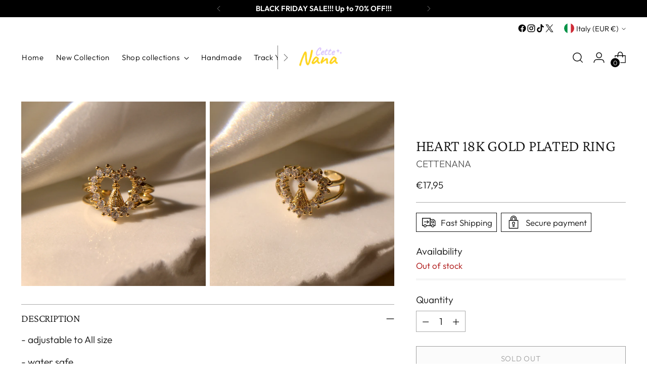

--- FILE ---
content_type: text/javascript; charset=utf-8
request_url: https://cettenana.com/en-it/products/heart-18k-gold-plated-ring.js
body_size: 280
content:
{"id":7721620603043,"title":"Heart 18K Gold Plated Ring","handle":"heart-18k-gold-plated-ring","description":"\u003cp class=\"p1\" data-mce-fragment=\"1\"\u003e- adjustable to All size\u003c\/p\u003e\n\u003cp class=\"p1\" data-mce-fragment=\"1\"\u003e- water safe\u003c\/p\u003e\n\u003cp class=\"p1\" data-mce-fragment=\"1\"\u003e- 18K Gold Plated\u003c\/p\u003e\n\u003cp class=\"p1\" data-mce-fragment=\"1\"\u003e- CZ crystals\u003c\/p\u003e","published_at":"2022-06-24T16:15:22-04:00","created_at":"2022-06-24T16:15:23-04:00","vendor":"CETTENANA","type":"","tags":["adjustable rings","Hearts","June","rings"],"price":1795,"price_min":1795,"price_max":1795,"available":false,"price_varies":false,"compare_at_price":null,"compare_at_price_min":0,"compare_at_price_max":0,"compare_at_price_varies":false,"variants":[{"id":42628716593315,"title":"Default Title","option1":"Default Title","option2":null,"option3":null,"sku":"","requires_shipping":true,"taxable":true,"featured_image":null,"available":false,"name":"Heart 18K Gold Plated Ring","public_title":null,"options":["Default Title"],"price":1795,"weight":0,"compare_at_price":null,"inventory_management":"shopify","barcode":"","requires_selling_plan":false,"selling_plan_allocations":[]}],"images":["\/\/cdn.shopify.com\/s\/files\/1\/0609\/1348\/3939\/products\/IMG_2443.jpg?v=1656101777","\/\/cdn.shopify.com\/s\/files\/1\/0609\/1348\/3939\/products\/IMG_2444.jpg?v=1656101777"],"featured_image":"\/\/cdn.shopify.com\/s\/files\/1\/0609\/1348\/3939\/products\/IMG_2443.jpg?v=1656101777","options":[{"name":"Title","position":1,"values":["Default Title"]}],"url":"\/en-it\/products\/heart-18k-gold-plated-ring","media":[{"alt":null,"id":27280309649571,"position":1,"preview_image":{"aspect_ratio":1.0,"height":3024,"width":3024,"src":"https:\/\/cdn.shopify.com\/s\/files\/1\/0609\/1348\/3939\/products\/IMG_2443.jpg?v=1656101777"},"aspect_ratio":1.0,"height":3024,"media_type":"image","src":"https:\/\/cdn.shopify.com\/s\/files\/1\/0609\/1348\/3939\/products\/IMG_2443.jpg?v=1656101777","width":3024},{"alt":null,"id":27280309682339,"position":2,"preview_image":{"aspect_ratio":1.0,"height":3024,"width":3024,"src":"https:\/\/cdn.shopify.com\/s\/files\/1\/0609\/1348\/3939\/products\/IMG_2444.jpg?v=1656101777"},"aspect_ratio":1.0,"height":3024,"media_type":"image","src":"https:\/\/cdn.shopify.com\/s\/files\/1\/0609\/1348\/3939\/products\/IMG_2444.jpg?v=1656101777","width":3024}],"requires_selling_plan":false,"selling_plan_groups":[]}